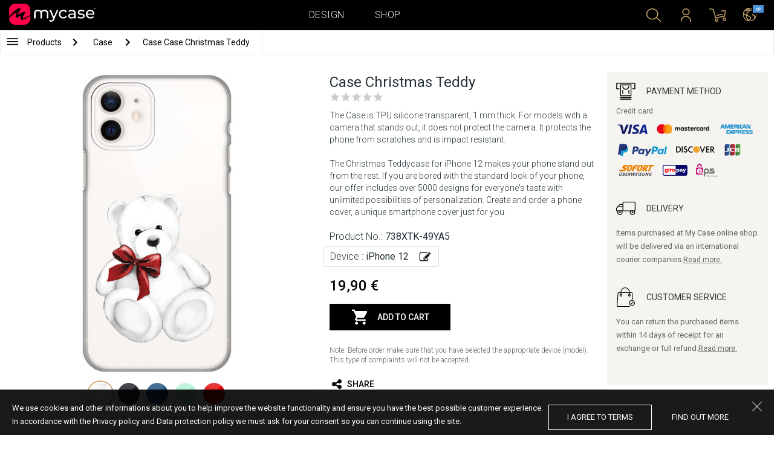

--- FILE ---
content_type: text/css; charset=utf-8
request_url: https://at.mycase-online.com/css/dist/responsive.f96f40db.css
body_size: 8446
content:
.clearfix {
  *zoom: 1;
}
.clearfix:before,
.clearfix:after {
  display: table;
  content: "";
}
.clearfix:after {
  clear: both;
}
.mobile-action-buttons {
  display: -webkit-box;
  display: -moz-box;
  display: -webkit-flex;
  display: -ms-flexbox;
  display: flex;
  -webkit-box-pack: justify;
  -moz-box-pack: justify;
  -ms-flex-pack: justify;
  -webkit-justify-content: space-between;
  justify-content: space-between;
  height: 70px;
  background: #fff;
}
.mobile-action-buttons a,
.mobile-action-buttons button {
  -webkit-flex-grow: 0;
  flex-grow: 0;
  -webkit-flex-shrink: 1;
  flex-shrink: 1;
  width: auto;
}
@media (max-width: 1366px) {
  .language-menu {
    -webkit-transform: translateX(-90%);
    -moz-transform: translateX(-90%);
    -ms-transform: translateX(-90%);
    -o-transform: translateX(-90%);
    transform: translateX(-90%);
  }
}
@media (max-width: 1279px) {
  .container {
    width: 100% !important;
  }
  header .container {
    width: 100% !important;
  }
}
@media (max-width: 1200px) {
  .container {
    width: 100% !important;
  }
  .quote-buttons span {
    margin: 0 2px;
  }
  .flickr-widget ul li {
    margin-left: 0px;
    margin-right: 7px;
  }
  .subscribe-widget form input[type="text"] {
    margin-bottom: 10px;
  }
  .history-content p {
    max-height: 36px;
    line-height: 20px;
    overflow: hidden;
  }
  .language-menu {
    -webkit-transform: translateX(-90%);
    -moz-transform: translateX(-90%);
    -ms-transform: translateX(-90%);
    -o-transform: translateX(-90%);
    transform: translateX(-90%);
  }
  .cart-menu .dropdown-menu {
    -webkit-transform: translateX(-90%);
    -moz-transform: translateX(-90%);
    -ms-transform: translateX(-90%);
    -o-transform: translateX(-90%);
    transform: translateX(-90%);
  }
}
@media (max-width: 860px) {
  .classic-testimonials {
    margin-bottom: 25px!important;
  }
  .tp-caption a.btn-system {
    font-size: 11px;
    padding: 4px 8px;
  }
  .contact-details {
    display: none!important;
  }
  .quote-buttons {
    text-align: center;
  }
  .page-banner {
    text-align: center;
  }
  ul.breadcrumbs {
    float: none;
  }
  ul.breadcrumbs li {
    float: none;
    display: inline-block;
    float: left;
  }
  .pricing-tables .pricing-table {
    margin-bottom: 15px;
  }
  .pricing-tables .highlight-plan {
    margin: 0;
  }
  .pricing-tables .pricing-table.highlight-plan .plan-name {
    padding: 15px 0;
  }
  .pricing-tables .pricing-table.highlight-plan .plan-signup {
    padding: 25px 0;
  }
  .pricing-tables .pricing-table:hover {
    top: 0;
  }
  .milestone-block {
    margin-bottom: 25px;
    margin-right: 40px;
  }
  .fittext {
    font-size: 30px;
    line-height: 38px;
  }
  .team-member {
    text-align: center;
    margin-bottom: 30px;
  }
  .member-photo {
    display: inline-block;
    margin: 0 auto;
  }
  .easyPieChart {
    margin: 0 40px 20px 0;
  }
  .right-sidebar {
    margin-top: 60px;
    padding-top: 60px;
    border-top: 1px solid #eee;
  }
  .sidebar .widget {
    margin-bottom: 35px;
  }
}
@media (max-width: 980px) {
  #container .home-page .promo-2 .block-content h3 {
    font-size: 18px;
    padding: 0 10px;
  }
  #container .home-page .block-device-select h3 {
    padding: 5px;
    font-size: 18px;
  }
  #container .home-page .design-your-case .block-content h3 {
    font-size: 32px;
    margin-bottom: 10px;
  }
  #container .home-page .design-your-case .block-content h6 {
    font-size: 20px;
  }
}
@media (max-width: 768px) {
  header .navbar .main-nav li {
    margin: 0px 15px !important;
  }
  header .navbar .main-nav .search-form form {
    padding: 20px 15px;
  }
  header .navbar .main-nav .search-form form input {
    height: 100%;
  }
  header .navigation .nav-main .nav-main__links li {
    margin: 0 10px;
  }
  #container .home-main-carousel {
    margin-bottom: 10px;
  }
  #container .home-main-carousel .carousel-cell {
    margin-bottom: 30px;
  }
  #container .home-main-carousel .carousel-cell .carousel-background.desktop {
    display: none;
  }
  #container .home-main-carousel .carousel-cell .carousel-background.mobile {
    display: block;
  }
  #container .home-main-carousel .carousel-cell .slider-buttons {
    bottom: -23px;
    top: auto;
    left: 0;
    right: 0;
    z-index: 100000000000;
  }
  #container .home-main-carousel .carousel-cell .slider-buttons .block-content {
    width: 100%;
  }
  #container .home-main-carousel .flickity-prev-next-button {
    display: none;
  }
  #container .home-page .shop-by-device .cols2 {
    display: block;
  }
  #container .home-page .shop-by-device .cols2 .home-block-wrapper.promo-1 {
    width: 100%;
  }
  #container .home-page .shop-by-device .cols2 .home-block-wrapper.promo-1 img {
    position: relative;
    height: auto;
  }
  #container .home-page .shop-by-device .cols2 .home-block-wrapper.promo-1 .home-block {
    padding: 0;
  }
  #container .home-page .shop-by-device .cols2 .home-block-wrapper.promo-1 .block-content {
    position: relative;
    top: 0;
    left: 0;
    bottom: 0;
    width: 100%;
    background: #F5F4F0;
    padding: 20px 0;
  }
  #container .home-page .shop-by-device .cols2 .home-cols-vertical {
    width: 100%;
  }
  #container .home-page .shop-by-device .cols2 .home-cols-vertical .promo-2,
  #container .home-page .shop-by-device .cols2 .home-cols-vertical .promo-3 {
    width: 100%;
    padding-bottom: 10px;
  }
  #container .home-page .shop-by-device .cols2 .home-cols-vertical .promo-2 .home-block,
  #container .home-page .shop-by-device .cols2 .home-cols-vertical .promo-3 .home-block {
    padding: 0;
    text-align: center;
  }
  #container .home-page .shop-by-device .cols2 .home-cols-vertical .promo-2 .home-block img,
  #container .home-page .shop-by-device .cols2 .home-cols-vertical .promo-3 .home-block img {
    position: relative;
    height: auto;
    display: inline-block;
    max-width: 70%;
    left: auto;
  }
  #container .home-page .shop-by-device .cols2 h3 {
    padding: 5px;
  }
  #container .home-page .block-device-select {
    padding: 30px 20px;
  }
  #container .home-page .design-your-case .block-content h3 {
    font-size: 24px;
    line-height: 24px;
  }
  #container .home-page .design-your-case .block-content h6 {
    font-size: 16px;
  }
  #container .text-page {
    padding: 15px;
  }
  #container .user-page {
    padding: 15px;
  }
  #container .user-page .user-page__holder {
    padding: 40px 0;
  }
  #container .user-page .user-page__holder .user-page__nav {
    width: 195px;
    padding-right: 20px;
  }
  #container .user-page .blog-content .blog__images .mc-product-list ul li {
    width: 33.33%;
    max-width: 33.33%;
  }
  #container .user-page .blog-content .blog__images .mc-product-list ul li .product {
    width: 100%;
  }
  #container .user-page .blog-content .blog__images .mc-product-list ul li .product .download {
    padding: 10px 15px;
  }
  #container .user-page .blog-content .blog__images .mc-product-list ul li .product .download a {
    padding: 0px 10px;
  }
  #container .product-page #carousel .item {
    height: 100px !important;
  }
  #container .mc-page-section .mc-product-list .carousel-product {
    width: 33.33%;
    max-width: 33.33%;
  }
  #container .create-page {
    display: none;
  }
  #container .create-page-mobile {
    display: inline-block;
    width: 100%;
    margin-top: 30px;
    padding: 20px;
    text-align: center;
  }
  #container .create-page-mobile p {
    font-size: 18px;
    line-height: 32px;
    font-weight: 300;
  }
  #container .create-page-mobile .service-icon {
    padding-top: 30px;
    margin: 0 auto;
    display: table;
  }
  #container .instashop-page .instashop__body {
    margin-top: 20px;
  }
  #container .instashop-page .instashop__body ul li {
    width: 50%;
  }
  #container .instashop-page .instashop__body ul li img {
    width: 100%;
    opacity: 1;
  }
  .instashop-modal {
    width: 65%;
    margin-top: 50px;
  }
  .instashop-modal .modal-body {
    padding: 10px;
    -webkit-flex-direction: column;
    flex-direction: column;
  }
  .instashop-modal .modal-body .modal-body-left {
    width: 100%;
  }
  .instashop-modal .modal-body .modal-body-right {
    width: 100%;
  }
  .instashop-modal .modal-body .modal-body-right ul li {
    border-top: 1px solid #ddd;
  }
  .mobile-banner {
    display: none;
    position: fixed;
    top: 0;
    left: 0;
    right: 0;
    height: 64px;
    z-index: 100;
    background: #fff;
  }
  .mobile-banner .logo {
    background-image: url("/css/img/mycase-brand-logo.png");
    background-size: contain;
    position: absolute;
    top: 5px;
    left: 35px;
    bottom: 5px;
    width: 54px;
    height: 54px;
    background-repeat: no-repeat;
    border-radius: 11px;
  }
  .mobile-banner .icon-holder {
    position: absolute;
    top: 22px;
    left: 5px;
    width: 16px;
    height: 16px;
    background-position: -7px -127px;
  }
  .mobile-banner .info {
    float: left;
    margin-left: 100px;
    margin-right: 10px;
    margin-top: 10px;
  }
  .mobile-banner .info span {
    display: block;
  }
  .mobile-banner .info .title {
    font-weight: bold;
  }
  .mobile-banner .download {
    margin-top: 16px;
    margin-right: 10px;
    float: right;
  }
  .mobile-banner .download .download-app {
    background: #fff;
    color: #666;
    text-transform: uppercase;
    border-radius: 3px;
    font-weight: 400;
    padding: 0px 8px;
    font-size: 12px;
    border: 1px solid #ddd;
    letter-spacing: .5px;
    vertical-align: middle;
  }
}
@media (max-width: 768px) {
  .tp-leftarrow,
  .tp-rightarrow {
    display: none!important;
  }
  .tp-caption a.btn-system {
    display: none;
  }
  .history-box img {
    float: none;
    width: 100%;
  }
  .history-content {
    float: none;
    width: 100% !important;
  }
  .history-box span.history-date {
    right: inherit;
    left: 15px;
  }
  .milestone-block {
    margin-bottom: 20px;
    margin-right: 45px;
  }
}
@media only screen and (max-width: 767px) {
  .localization-modal .localization-wrapper .localization-content {
    padding-left: 20px;
    padding-right: 20px;
  }
  .mobile-notifications-button {
    display: block !important;
    position: fixed;
    padding: 10px 10px 10px 10px;
    right: 0px;
    top: 70%;
    background-color: #000;
    z-index: 10;
    -webkit-border-radius: 4px 0 0 4px;
    -moz-border-radius: 4px 0 0 4px;
    -o-border-radius: 4px 0 0 4px;
    border-radius: 4px 0 0 4px;
  }
  .mobile-notifications-button .mcicon-notification {
    background-image: url("/css/img/new-icons-white.png?v=12");
  }
  .top-bar {
    text-align: center;
  }
  .show-search,
  .search-form {
    display: none;
  }
  ul.dropdown,
  ul.sup-dropdown {
    opacity: 1!important;
    position: relative !important;
    visibility: visible !important;
    width: 100% !important;
    top: inherit !important;
    left: 0 !important;
    margin-top: 0 !important;
    background: #fff !important;
    padding-left: 20px !important;
    box-shadow: none !important;
  }
  ul.dropdown li,
  ul.sup-dropdown li {
    border-top: none;
  }
  .milestone-block {
    display: block;
    clear: left;
    margin-right: 0;
  }
  .btn-system {
    margin-bottom: 10px;
  }
  textarea:focus,
  input:focus {
    outline: none;
  }
  body.mobile-action {
    margin-bottom: 70px;
  }
  body.slide {
    -webkit-transition: all ease-in-out 0.5s;
    -moz-transition: all ease-in-out 0.5s;
    -ms-transition: all ease-in-out 0.5s;
    -o-transition: all ease-in-out 0.5s;
    transition: all ease-in-out 0.5s;
    margin-top: 0px;
  }
  header {
    display: none;
  }
  #container {
    padding-top: 60px;
  }
  #container.slide {
    -webkit-transition: all ease-in-out 0.5s;
    -moz-transition: all ease-in-out 0.5s;
    -ms-transition: all ease-in-out 0.5s;
    -o-transition: all ease-in-out 0.5s;
    transition: all ease-in-out 0.5s;
  }
  #container .insta_feed .slide .item {
    height: 250px !important;
  }
  #container .insta_feed .slide .carousel-control i {
    top: 65%;
    width: 50px;
    height: 65px;
  }
  #container .insta_feed .control-box .previous {
    left: 0;
    top: 55%;
    background: #fff;
  }
  #container .insta_feed .control-box .upnext {
    right: 0;
    top: 55%;
    background: #fff;
  }
  #container .top-bar {
    display: none;
  }
  #container h1 {
    font-size: 16px;
    font-weight: 400;
    line-height: 30px;
    text-align: center;
  }
  #container .shop-menu-dropdown h1 {
    white-space: nowrap;
    overflow: hidden;
    text-overflow: ellipsis;
  }
  #container .hide-desktop {
    display: block;
  }
  #container .mobile-banner {
    display: none;
    position: fixed;
    top: 0;
    left: 0;
    right: 0;
    height: 64px;
    z-index: 100;
    background: #f0f0f0;
    padding-top: 15px;
  }
  #container .mobile-banner .icon-holder {
    position: absolute;
    top: 5px;
    right: 5px;
    width: 30px;
    height: 30px;
    padding: 5px;
  }
  #container .mobile-banner .info {
    text-align: center;
  }
  #container .mobile-banner .info p {
    margin-bottom: 10px;
  }
  #container .mobile-header {
    z-index: 99;
    position: fixed;
    top: 0;
    left: 0;
    right: 0;
    display: block !important;
    height: 60px;
    background: #000;
    box-shadow: 0 0 5px 0 rgba(0, 0, 0, 0.5);
  }
  #container .mobile-header.show {
    top: 64px;
  }
  #container .mobile-header.slide {
    -webkit-transition: all ease-in-out 0.5s;
    -moz-transition: all ease-in-out 0.5s;
    -ms-transition: all ease-in-out 0.5s;
    -o-transition: all ease-in-out 0.5s;
    transition: all ease-in-out 0.5s;
  }
  #container .mobile-header .logo-holder {
    margin: 0px 100px 0px 50px;
  }
  #container .mobile-header .logo-holder .logo img {
    width: 135px;
    height: auto;
    display: block;
    margin: 15px auto;
  }
  #container .mobile-header .mobile-icon {
    height: 100%;
    width: 50px;
    position: absolute;
    top: 0;
  }
  #container .mobile-header .mobile-icon.search {
    right: 50px;
  }
  #container .mobile-header .mobile-icon.nav-trigger {
    left: 0;
  }
  #container .mobile-header .mobile-icon.cart {
    right: 0;
  }
  #container .mobile-header .mobile-icon.cart span {
    position: absolute;
    top: 0;
    left: 10px;
    width: 15px;
    height: 15px;
    background-color: #cba96f;
    border-radius: 50%;
    -webkit-border-radius: 50%;
    -moz-border-radius: 50%;
    -o-border-radius: 50%;
    display: block;
    line-height: 16px;
    text-align: center;
    color: #fff;
    font-style: normal;
    font-size: 10px;
  }
  #container .mobile-header .mobile-icon a {
    position: absolute;
    top: 15px;
    left: 10px;
  }
  #container .mobile-header .mobile-icon .webapp-back .back-white-icon {
    background-image: url('/css/img/svg/back-white.svg');
    background-size: contain;
    background-repeat: no-repeat;
    width: 24px;
    height: 24px;
    display: inline-block;
    vertical-align: top;
    margin-right: 10px;
  }
  #container .mobile-search {
    position: fixed;
    -moz-box-sizing: border-box;
    -ms-box-sizing: border-box;
    -webkit-box-sizing: border-box;
    box-sizing: border-box;
    padding: 30px;
    top: 60px;
    bottom: 0;
    left: 0;
    right: 0;
    background: transparent;
    z-index: 100;
  }
  #container .mobile-search.show {
    display: block;
  }
  #container .mobile-search form {
    width: 100%;
    height: auto;
  }
  #container .mobile-search form textarea {
    height: 100%;
    width: 100%;
    background: rgba(0, 0, 0, 0);
    border: none;
    font-size: 28px;
    line-height: 38px;
    font-weight: bold;
    resize: none !important;
    color: #fff;
  }
  #container .mobile-search form textarea::-webkit-input-placeholder {
    color: #6d6d6d;
  }
  #container .mobile-search form textarea:-moz-placeholder {
    /* Firefox 18- */
    color: #6d6d6d;
  }
  #container .mobile-search form textarea::-moz-placeholder {
    /* Firefox 19+ */
    color: #6d6d6d;
  }
  #container .mobile-search form textarea:-ms-input-placeholder {
    color: #6d6d6d;
  }
  #container .mobile-search button {
    margin-top: 50px;
  }
  #container .body-overlay {
    display: none;
    position: fixed;
    top: 60px;
    bottom: 0;
    left: 0;
    right: 0;
    background: rgba(0, 0, 0, 0.9);
    z-index: 99;
  }
  #container .body-overlay.open {
    display: block;
  }
  #container .body-overlay.open-shop {
    display: block;
    top: auto !important;
    height: 48px;
    background: rgba(0, 0, 0, 0.2);
  }
  #container .mobile-nav {
    display: none;
    overflow: auto;
    position: fixed;
    z-index: 100;
    top: 60px;
    left: 0px;
    right: 0px;
    bottom: 0px;
    background: #253338;
  }
  #container .mobile-nav.open {
    display: block;
  }
  #container .mobile-nav .currency-language {
    display: none;
  }
  #container .mobile-nav ul li {
    text-align: center;
    border-bottom: 1px solid #394f57;
  }
  #container .mobile-nav ul li a {
    display: block;
    padding: 20px;
    font-size: 14px;
    text-transform: uppercase;
  }
  #container .mobile-nav ul li a:focus,
  #container .mobile-nav ul li a:active {
    color: #cba96f;
    background: #1b2529;
  }
  #container .mobile-nav .localization-menu {
    position: relative;
  }
  #container .mobile-nav .localization-menu .flag {
    width: 32px;
    display: block;
    position: absolute;
    top: 50%;
    right: 20px;
    margin-top: -13px;
  }
  #container .home-page #main-slide .item {
    background-image: none !important;
  }
  #container .home-page #main-slide .item:not(.video) {
    height: auto !important;
  }
  #container .home-page #main-slide .item.video iframe {
    width: 100%;
    height: 100%;
  }
  #container .home-page #main-slide .item .slider-buttons {
    display: none;
  }
  #container .home-page #main-slide .item.active .mobile-info-holder {
    display: block;
    text-align: center;
    padding-bottom: 20px;
  }
  #container .home-page #main-slide .item.active .mobile-info-holder .image-holder {
    height: 250px;
    background-size: cover;
    background-position: center;
  }
  #container .home-page #main-slide .item.active .mobile-info-holder .title {
    font-size: 28px;
    font-weight: bold;
    padding: 15px 10px;
  }
  #container .home-page #main-slide .item.active .mobile-info-holder .description {
    font-size: 14px;
    padding: 10px;
  }
  #container .home-page #main-slide .item.active .mobile-info-holder .action {
    margin-top: -120px;
    padding: 60px 20px 20px;
    background: #ffffff;
    background: -moz-linear-gradient(bottom, #ffffff 0%, rgba(255, 255, 255, 0) 100%);
    background: -webkit-gradient(bottom left, bottom right, color-stop(0%, #ffffff), color-stop(100%, rgba(255, 255, 255, 0)));
    background: -webkit-linear-gradient(bottom, #ffffff 0%, rgba(255, 255, 255, 0) 100%);
    background: -o-linear-gradient(bottom, #ffffff 0%, rgba(255, 255, 255, 0) 100%);
    background: -ms-linear-gradient(bottom, #ffffff 0%, rgba(255, 255, 255, 0) 100%);
    background: linear-gradient(to top, #ffffff 0%, rgba(255, 255, 255, 0) 100%);
    filter: progid:DXImageTransform.Microsoft.gradient(startColorstr='#ffffff', endColorstr='#ffffff', GradientType=0);
  }
  #container .home-page #main-slide .item.active .mobile-info-holder .action a {
    font-size: 14px;
    line-height: 30px;
    height: 40px;
    padding: 5px 15px;
  }
  #container .home-page #main-slide .carousel-control i {
    background-color: transparent;
    width: 35px;
    height: 50px;
  }
  #container .home-page .col-md-6 {
    width: 50%;
    float: left;
  }
  #container .home-page h2 {
    height: 50px;
    line-height: 50px;
  }
  #container .home-page .most-popular .home-cols {
    display: block;
  }
  #container .home-page .most-popular .home-cols .home-block-wrapper {
    padding: 5px;
  }
  #container .home-page .shop-by-device .home-cols {
    display: block;
  }
  #container .home-page .shop-by-device .home-cols .home-block-wrapper.promo-1 {
    width: 100%;
  }
  #container .home-page .shop-by-device .home-cols .home-block-wrapper.promo-1 .home-block {
    background-position: center;
  }
  #container .home-page .shop-by-device .home-cols .home-block-wrapper.promo-1 .block-content {
    position: relative;
    top: 0;
    left: 0;
    bottom: 0;
    width: 100%;
    padding: 20px 0;
  }
  #container .home-page .shop-by-device .home-cols .home-block-wrapper.home-cols .device-selection-wrapper .device-search {
    display: none;
  }
  #container .home-page .shop-by-device .home-cols .home-block-wrapper.home-cols .device-selection-wrapper .devices-menu {
    top: 46px;
  }
  #container .home-page .shop-by-device .home-cols .home-cols-vertical {
    width: 100%;
  }
  #container .home-page .shop-by-device .home-cols .home-cols-vertical .promo-2,
  #container .home-page .shop-by-device .home-cols .home-cols-vertical .promo-3 {
    width: 100%;
    padding-bottom: 10px;
  }
  #container .home-page .shop-by-device .home-cols h3 {
    padding: 5px;
  }
  #container .home-page .home-collections-gallery {
    padding: 0px 20px;
  }
  #container .home-page .home-collections-gallery .home-cols {
    -webkit-flex-direction: column;
    flex-direction: column;
  }
  #container .home-page .home-collections-gallery .box.col-small {
    width: 100%;
  }
  #container .home-page .home-collections-gallery .box.col-medium {
    width: 100%;
  }
  #container .home-page .home-collections-gallery .box.col-big {
    width: 100%;
  }
  #container .home-page .home-collections-gallery .box .gallery .gallery-data.data-collection {
    bottom: 5px;
  }
  #container .home-page .home-collections-gallery .box .gallery .gallery-data.data-collection .action .arrow {
    width: 30px;
    height: 30px;
  }
  #container .home-page .home-collections-gallery .box .title {
    font-size: 18px !important;
    line-height: 30px !important;
  }
  #container .home-page .home-collections-gallery .box .description {
    font-size: 12px !important;
    line-height: 26px !important;
  }
  #container .home-page .home-collections-gallery .box .button {
    font-size: 14px;
    padding: 0px 10px;
    line-height: 26px !important;
    height: 30px !important;
  }
  #container .home-page .design-your-case {
    display: block;
  }
  #container .home-page .design-your-case .design-your-case__img {
    background-position-y: 150px;
  }
  #container .home-page .design-your-case .block-content {
    left: 20px;
    top: 10px;
    width: auto;
    display: block;
  }
  #container .home-page .design-your-case .block-content h3 {
    font-size: 18px;
    line-height: 18px;
    margin-bottom: 5px;
  }
  #container .home-page .design-your-case .block-content h6 {
    text-align: center;
    font-size: 14px;
  }
  #container .home-page .design-your-case .block-content .action {
    padding: 5px;
  }
  #container .home-page .design-your-case .block-content .action a {
    display: table;
    margin: 0 auto;
  }
  #container .user-page .user-page__holder {
    padding: 10px 0;
  }
  #container .user-page .user-page__nav {
    display: none;
  }
  #container .user-page .user-page__content {
    width: 100%;
    padding: 0px;
    display: block;
  }
  #container .user-page .user-page__content .mobile-title {
    text-align: center;
  }
  #container .user-page .user-page__content .field {
    padding-left: 100px;
  }
  #container .user-page .user-page__content .field label {
    width: 100px;
    padding-right: 5px;
  }
  #container .user-page .user-page__content button {
    max-width: 100%;
  }
  #container .user-page .user-page__content .order-table {
    margin-top: 15px;
  }
  #container .user-page .user-page__content .order-table tr {
    display: block;
  }
  #container .user-page .user-page__content .order-table thead th {
    display: none;
    text-align: center;
    padding: 10px 20px;
  }
  #container .user-page .user-page__content .order-table thead th.order-action {
    max-width: 100%;
  }
  #container .user-page .user-page__content .order-table tbody tr {
    border-bottom: 1px solid #dedede;
  }
  #container .user-page .user-page__content .order-table tbody tr td {
    padding: 10px 5px;
    border: none;
  }
  #container .user-page .user-page__content .order-table tbody tr td.col-status {
    width: 90px;
  }
  #container .user-page .user-page__content .order-table tbody tr td.col-date {
    width: 100px;
  }
  #container .user-page .user-page__content .order-table tbody tr td.col-price {
    width: 50px;
  }
  #container .user-page .user-page__content .order-table tbody tr td.col-delete {
    width: 30px;
  }
  #container .user-page .blog-content .blog__header {
    margin-top: 25px;
  }
  #container .user-page .blog-content .blog__images .mc-product-list ul li {
    width: 50%;
    max-width: 50%;
  }
  #container .user-page .blog-content .blog__images .mc-product-list ul li .product {
    width: 100%;
  }
  #container .user-page .blog-content .blog__images .mc-product-list ul li .product .download {
    padding: 10px 15px;
  }
  #container .user-page .blog-content .blog__images .mc-product-list ul li .product .download a {
    padding: 0px 10px;
  }
  #container .create-page {
    display: none;
  }
  #container .create-page-mobile {
    padding: 10px 20px;
  }
  #container .create-page-mobile .service-icon {
    padding: 20px 10px;
  }
  #container .auth-page .auth-page__holder {
    padding: 20px 20px;
  }
  #container .auth-page .auth-page__holder .auth-page__actions {
    -webkit-flex-wrap: wrap;
    -ms-flex-wrap: wrap;
    flex-wrap: wrap;
  }
  #container .auth-page .auth-page__holder .auth-page__actions .auth-page__action-button {
    width: 100%;
    -webkit-flex-grow: 1;
    flex-grow: 1;
    padding: 4px 0px;
  }
  #container .auth-page .auth-page__holder .auth-page__actions .auth-page__action-button button {
    width: 100%;
  }
  #container .auth-page .auth-page__holder .auth-page__actions .auth-page__options {
    width: 100%;
    -webkit-flex-grow: 1;
    flex-grow: 1;
    border-left: none;
    padding-left: 0px;
  }
  #container .text-page {
    padding-top: 10px;
  }
  #container .text-page h1 {
    text-align: center;
    line-height: 30px;
  }
  #container .text-page .main-content {
    padding: 10px 15px;
  }
  #container .mc-page-section .mc-product-list ul li {
    width: 50%;
    max-width: 50%;
  }
  #container .mc-page-section .mc-product-list .carousel-product {
    width: 50%;
    max-width: 50%;
  }
  #container .instashop-page .instashop__header {
    padding: 10px 5px;
  }
  #container .instashop-page .instashop__content {
    padding-top: 40px;
  }
  #container .instashop-page .instashop__body ul li {
    width: 50%;
  }
  #container .instashop-page .instashop__body ul li img {
    opacity: 1;
  }
  #container .instashop-page .instashop__body ul li .tags-holder .tags .tag-point-holder {
    width: 8px;
    height: 8px;
    margin-left: -4px;
    margin-top: -4px;
  }
  #container .instashop-page .instashop__body ul li .tags-holder .tags .tag-point-holder:before,
  #container .instashop-page .instashop__body ul li .tags-holder .tags .tag-point-holder:after {
    width: 8px;
    height: 8px;
  }
  #container .instashop-page .instashop__body ul li .tags-holder .tags .tag-point-holder:after {
    width: 18px;
    height: 18px;
  }
  #container .instashop-page .instashop__body ul li .tags-holder .tags .tag-point-holder .point {
    width: 8px;
    height: 8px;
  }
  #container .instashop-page .instashop__body .instashop-load-more {
    width: 90px;
    height: 90px;
    line-height: 88px;
    margin: 20px auto;
  }
  #container .content .main-content .form-holder {
    margin: 20px auto;
  }
  #container .content .main-content .form-holder form .fieldset {
    margin: 10px 0px;
  }
  #container .content .main-content .form-holder form .fieldset .field.split {
    -webkit-flex-direction: column;
    flex-direction: column;
  }
  #container .content .main-content .form-holder form .fieldset .field.split input {
    width: 100%;
    max-width: 100%;
  }
  #container footer {
    padding-top: 20px;
    text-align: center;
  }
  #container footer h4 {
    text-align: center;
  }
  #container footer form {
    padding: 0px 25px;
  }
  #container .cookies-notification {
    height: auto;
  }
  #container .cookies-notification .cookie-holder .info {
    -webkit-flex-direction: column;
    flex-direction: column;
  }
  .mobile-notifications {
    position: fixed;
    top: 60px;
    bottom: 0;
    right: 0;
    left: 100%;
    width: 80%;
    background-color: #fff;
    z-index: 100;
    border: 1px solid #ddd;
    -webkit-transition: all 0.5s ease;
    -moz-transition: all 0.5s ease;
    -o-transition: all 0.5s ease;
    transition: all 0.5s ease;
  }
  .mobile-notifications.show {
    left: 20%;
    display: block;
  }
  .mobile-notifications .mobile-notifications-holder {
    width: 100%;
    height: 100%;
  }
  .mobile-notifications .mobile-notifications-holder .mobile-notifications-header {
    height: 50px;
    border-bottom: 1px solid #ddd;
  }
  .mobile-notifications .mobile-notifications-holder .mobile-notifications-header .close-mobile-notifications {
    height: 50px;
    width: 50px;
    -moz-box-sizing: border-box;
    -ms-box-sizing: border-box;
    -webkit-box-sizing: border-box;
    box-sizing: border-box;
    padding: 10px;
    float: left;
  }
  .mobile-notifications .mobile-notifications-holder .mobile-notifications-header .close-mobile-notifications div {
    width: 30px;
    height: 30px;
    background-image: url("/css/img/close.png");
    background-size: contain;
    background-repeat: no-repeat;
  }
  .mobile-notifications .mobile-notifications-holder .mobile-notifications-header .title {
    font-size: 16px;
    padding-top: 15px;
    text-transform: uppercase;
  }
  .mobile-notifications .mobile-notifications-holder .mobile-notifications-content ul li {
    position: relative;
    padding: 20px 35px 20px 10px;
    border-bottom: 1px solid #ddd;
    font-size: 12px;
    line-height: 16px;
    background-color: #fff;
  }
  .mobile-notifications .mobile-notifications-holder .mobile-notifications-content ul li.unread {
    background: #ECF0F1;
  }
  .mobile-notifications .mobile-notifications-holder .mobile-notifications-content ul li.unread a {
    display: block;
    width: 30px;
    height: 30px;
  }
  .mobile-notifications .mobile-notifications-holder .mobile-notifications-content ul li.unread a i {
    font-size: 24px;
  }
  .mobile-notifications .mobile-notifications-holder .mobile-notifications-content ul li .mark-as-read {
    position: absolute;
    top: 5px;
    right: 5px;
    height: 20px;
    width: 20px;
    box-sizing: border-box;
    padding: 3px;
    cursor: pointer;
  }
  .mobile-notifications .mobile-notifications-holder .mobile-notifications-content ul li a {
    display: none;
  }
  .mobile-notifications .mobile-notifications-holder .mobile-notifications-content ul li:first-child {
    border-top: 1px solid #ddd;
  }
  .profile-order-modal {
    margin-top: 10px;
  }
  .profile-order-modal .modal-title {
    background: #f0f0f0;
    margin: 0 -15px;
    padding: 10px 15px;
    border-top: 1px solid #ddd;
    font-size: 14px;
  }
  .profile-order-modal .details td {
    padding: 5px;
    border-bottom: 1px solid #eee;
    font-size: 13px;
  }
  .profile-order-modal .table tr {
    display: block;
  }
  .profile-order-modal .table thead {
    width: 100%;
  }
  .profile-order-modal .table thead th {
    width: 25%;
    text-align: right;
    border-bottom: none;
  }
  .profile-order-modal .table tbody img {
    width: 100%;
    height: auto;
  }
  .profile-order-modal .table tbody span {
    font-size: 12px;
  }
  .profile-order-modal .table tfoot tr td {
    display: block;
  }
  .instashop-modal {
    width: 90%;
    margin: 20px auto;
  }
  .instashop-modal .modal-body {
    padding: 10px;
    -webkit-flex-direction: column;
    flex-direction: column;
  }
  .instashop-modal .modal-body .modal-body-left {
    width: 100%;
  }
  .instashop-modal .modal-body .modal-body-right {
    width: 100%;
  }
  .instashop-modal .modal-body .modal-body-right .instashop-actions {
    height: 50px;
    padding-left: 0px;
  }
  .instashop-modal .modal-body .modal-body-right h4 {
    padding: 5px 0px 10px 0px;
  }
  .instashop-modal .modal-body .modal-body-right .instashop-tags-list {
    padding: 0px;
  }
  .instashop-modal .modal-body .modal-body-right .instashop-tags-list ul li {
    position: relative;
    margin-bottom: 0px;
    padding: 10px 0px 5px 10px;
    border-top: 1px solid #ddd;
  }
  .instashop-modal .modal-body .modal-body-right .instashop-tags-list ul li .tag-number {
    position: relative;
    width: auto;
  }
  .instashop-modal .modal-body .modal-body-right .instashop-tags-list ul li .tag-number span {
    left: -10px;
  }
  .instashop-modal .modal-body .modal-body-right .instashop-tags-list ul li .tag-img {
    width: 33.33%;
    height: auto;
  }
  .instashop-modal .modal-body .modal-body-right .instashop-tags-list ul li .tag-img img {
    width: 100%;
  }
  .instashop-modal .modal-body .modal-body-right .instashop-tags-list ul li .tag-info {
    width: 66.66%;
  }
  .instashop-modal .modal-body .modal-body-right .instashop-tags-list ul li .tag-info span {
    padding: 0px;
  }
  .instashop-modal .modal-body .modal-body-right .instashop-tags-list ul li .tag-info .cart {
    margin-top: 0px;
  }
  .instashop-modal .modal-body .modal-body-right .instashop-tags-list ul li .tag-info .cart .mc-add-to-cart {
    min-height: 45px;
  }
}
@media (min-width: 992px) {
  #main-slide .slider-content h2 {
    font-size: 68px;
  }
}
@media (min-width: 768px) and (max-width: 991px) {
  #main-slide .slider-content h2 {
    font-size: 52px;
  }
  #main-slide .slider-content h3 {
    font-size: 24px;
    margin-top: 12px;
  }
  .slider.btn {
    padding: 5px 25px;
    margin-top: 5px;
    font-size: 16px;
  }
}
@media (max-width: 767px) {
  #main-slide .slider-content h2 {
    font-size: 28px;
    line-height: normal;
    margin-bottom: 0;
  }
  #main-slide .slider-content h3 {
    font-size: 14px;
    margin-top: 5px;
  }
  .slider.btn {
    padding: 0 15px;
    margin-top: 0;
    font-size: 12px;
  }
  #main-slide .carousel-indicators {
    display: none;
  }
}
@media (max-width: 479px) {
  #main-slide .item .slider-content {
    display: none;
  }
  .mc-modal.mc-modal-mini .modal-dialog {
    max-width: 80%;
    margin: 10px auto;
  }
  .mc-modal.mc-modal-big .modal-dialog {
    max-width: 90%;
    margin: 10px auto;
  }
  .mc-temperred__modal ul.products {
    width: 100%;
  }
  .mc-temperred__modal ul.products li {
    width: 100%;
    min-width: auto !important;
  }
  .mc-temperred__modal ul.products li .image-holder {
    width: 100px !important;
  }
  .mc-temperred__modal ul.products li .info {
    padding-right: 10px !important;
  }
  .mc-temperred__modal ul.products li .info span {
    padding: 5px 0px !important;
  }
  .blockUI.blockMsg {
    left: 20px !important;
    right: 20px !important;
    width: auto !important;
    top: 20% !important;
    -webkit-border-radius: 5px;
    -moz-border-radius: 5px;
    -o-border-radius: 5px;
    border-radius: 5px;
    -moz-box-shadow: 0 3px 30px rgba(0, 0, 0, 0.3);
    -webkit-box-shadow: 0 3px 30px rgba(0, 0, 0, 0.3);
    box-shadow: 0 3px 30px rgba(0, 0, 0, 0.3);
  }
  .home-page .design-your-case img {
    height: 500px;
  }
  .home-page .design-your-case .block-content h3 {
    font-size: 24px;
    line-height: 24px;
  }
  .home-page .design-your-case .block-content h6 {
    font-size: 16px;
  }
}
@media screen and (max-width: 767px) {
  .navbar-toggle {
    display: none;
  }
  .margo-logo-wrapper {
    position: absolute;
    top: 0;
  }
  /* #menu is the original menu */
  .js #wpb-mobile-menu {
    display: none;
  }
  .js .slicknav_menu {
    display: block;
  }
}
/* SlickMenu responsive */
@media screen and (min-width: 768px) {
  .slicknav_menu {
    display: none;
  }
}
@media (min-height: 1101px) {
  .content-min-height {
    min-height: 1300px;
  }
}
@media (max-height: 1080px) {
  .content-min-height {
    min-height: 950px;
  }
}
@media (max-height: 800px) {
  .content-min-height {
    min-height: 750px;
  }
}
@media (max-height: 600px) {
  .content-min-height {
    min-height: 550px;
  }
}
@media (max-height: 400px) {
  .content-min-height {
    min-height: 300px;
  }
}
.mobile-banner-active {
  margin-top: 64px;
}
.mobile-banner-active #container header,
.mobile-banner-active #container .mobile-notifications {
  top: 64px;
}
.mobile-banner-active #container .mobile-nav,
.mobile-banner-active #container .body-overlay,
.mobile-banner-active #container .mobile-search {
  top: 124px;
}
@media (max-width: 1280px) {
  .insta_feed .insta_feed__content ul li.item-6 {
    display: none;
  }
  .shop-page .shop__content {
    padding: 0px 15px;
  }
  .shop-page .shop__content .shop__main .shop__list-products .product-box,
  .shop-page .shop__content .shop__main .shop__list-categories .product-box {
    width: 33.33%;
  }
  .shop-page .shop__content .shop__main .shop__list-products .category-box,
  .shop-page .shop__content .shop__main .shop__list-categories .category-box {
    width: 33.33%;
  }
  .shop-page .shop__content .shop__main .mc-product-list .carousel-product {
    width: 33.33%;
    max-width: 33.33%;
  }
}
@media (max-width: 1090px) {
  .product-page .col-main-content {
    width: 100%;
    -webkit-flex-direction: column;
    flex-direction: column;
  }
  .product-page .col-main-content .col-main .col-left,
  .product-page .col-main-content .col-main .col-right {
    width: 50%;
  }
  .product-page .col-main-content .col-main .product-other-images {
    -moz-box-sizing: border-box;
    -ms-box-sizing: border-box;
    -webkit-box-sizing: border-box;
    box-sizing: border-box;
    padding: 0px 15px;
  }
  .product-page .col-main-content .col-main .product-other-images .mc-product-list .carousel-product {
    width: 33.33%;
    max-width: 33.33%;
  }
  .product-page .col-main-content .col-aside {
    width: 100%;
    padding: 0px 30px;
  }
  .product-page .col-main-content .col-aside .aside-box {
    -webkit-flex-direction: row;
    flex-direction: row;
    padding: 0px;
  }
  .product-page .col-main-content .col-aside .aside-box .field {
    width: 33.33%;
    padding: 15px 5px;
  }
  .product-page .col-main-content .col-aside .aside-box .field .title {
    margin-bottom: 10px;
  }
  .product-page .product__other-products {
    margin: 20px 0px 30px;
  }
  .product-page .product__other-products .group-title .title {
    font-size: 20px;
  }
  .product-page .product__other-products .mc-product-list .carousel-product {
    width: 25%;
    max-width: 25%;
  }
  .product-page .product__other-products .mc-product-list.main-list {
    -webkit-flex-wrap: wrap;
    -ms-flex-wrap: wrap;
    flex-wrap: wrap;
  }
}
@media (max-width: 960px) {
  .checkout-page .checkout__layout .checkout__main {
    padding-left: 10px;
  }
  .checkout-page .checkout__layout .checkout__side {
    width: 300px;
  }
  .checkout-page .checkout-title div {
    font-size: 16px;
  }
  .checkout-page .checkout-title div span {
    display: block;
    padding-left: 35px;
    line-height: 20px;
    padding-top: 4px;
  }
  .checkout-page .checkout-title div .n {
    margin-right: 0px;
    width: 28px;
    height: 28px;
    line-height: 30px;
    float: left;
    padding-left: 0;
    padding-top: 0;
  }
  .checkout-page .checkout__finalize {
    text-align: center;
  }
  .checkout-page .checkout__finalize .checkout__recaptcha {
    float: none;
    padding-bottom: 20px;
  }
  .checkout-page .checkout__finalize .checkout__submit {
    float: none;
  }
  .insta_feed .insta_feed__content ul li.item-5 {
    display: none;
  }
  .product-page .product-image figure {
    max-width: 100%;
  }
  .shop-page .shop__content {
    padding: 10px 20px;
  }
  .shop-page .shop__content .shop__main .shop__list-products .product-box,
  .shop-page .shop__content .shop__main .shop__list-categories .product-box {
    width: 50%;
  }
  .shop-page .shop__content .shop__main .shop__list-products .category-box,
  .shop-page .shop__content .shop__main .shop__list-categories .category-box {
    width: 50%;
  }
  .shop-page .shop__content .shop__main .mc-product-list .carousel-product {
    width: 50%;
    max-width: 50%;
  }
  .cart-product {
    padding: 5px;
  }
  footer {
    text-align: center;
  }
  footer .footer__widget-container {
    -webkit-flex-wrap: wrap;
    -ms-flex-wrap: wrap;
    flex-wrap: wrap;
    margin: 0;
  }
  footer .footer__widget {
    width: 50%;
  }
  footer h4 {
    text-align: center !important;
  }
  footer form input {
    max-width: 300px;
  }
}
@media (max-width: 920px) {
  .product-page .product__other-products .mc-product-list .carousel-product {
    width: 33.33%;
    max-width: 33.33%;
  }
}
@media (max-width: 767px) {
  .checkout-page .checkout__cart-trigger {
    display: block;
  }
  .checkout-page .checkout__layout .checkout__main {
    padding-left: 0;
  }
  .checkout-page .checkout__layout .checkout__side {
    position: fixed;
    left: 0;
    top: -300px;
    height: 300px;
    opacity: 0;
    filter: alpha(opacity=0);
    width: 100%;
    z-index: 1;
    -webkit-transition: all ease-in-out 0.5s;
    -moz-transition: all ease-in-out 0.5s;
    -ms-transition: all ease-in-out 0.5s;
    -o-transition: all ease-in-out 0.5s;
    transition: all ease-in-out 0.5s;
  }
  .checkout-page .checkout__layout .checkout__side .checkout__side-holder {
    padding-left: 0;
    padding-right: 0;
    background: #f0f0f0;
    -moz-box-shadow: 1px 0 3px 0 rgba(0, 0, 0, 0.1);
    -webkit-box-shadow: 1px 0 3px 0 rgba(0, 0, 0, 0.1);
    box-shadow: 1px 0 3px 0 rgba(0, 0, 0, 0.1);
    top: 0 !important;
    left: 0 !important;
    bottom: 0 !important;
  }
  .checkout-page .checkout__layout .checkout__side.open {
    top: 60px;
    bottom: 0;
    height: auto;
    opacity: 1;
    filter: alpha(opacity=100);
  }
  .checkout-page .checkout__layout .checkout__side.open.down {
    top: 124px;
  }
  .checkout-page .checkout__layout .checkout__total {
    font-size: 16px;
    padding: 5px;
    text-align: center;
  }
  .checkout-page .checkout__layout .checkout__buttons {
    text-align: center;
  }
  .checkout-page .checkout__layout .checkout__buttons button {
    float: none;
    width: 80%;
  }
  .checkout-page .radio-payment label > span .pmi-holder {
    -ms-flex: 1 1 auto;
    -webkit-flex-grow: 1;
    flex-grow: 1;
    -webkit-flex-shrink: 1;
    flex-shrink: 1;
    width: 100%;
  }
  .checkout-page .radio-payment label > span .pmi-holder .payment-model-icon {
    width: 100%;
  }
  #container.webapp-navigation-visible .checkout-page .checkout__layout .checkout__side.open {
    bottom: 54px;
  }
  .insta_feed .insta_feed__content ul li.item-4 {
    display: none;
  }
  footer .footer__copyright > .credits,
  footer .footer__copyright > .rights-reserved {
    display: none;
  }
  footer .footer__social {
    padding: 0 20px;
  }
  footer .credits-mobile {
    display: block;
  }
  .shop__nav {
    top: 60px;
    height: 50px;
    border: 0px;
  }
  .shop__nav .shop__navigation {
    border: 0px;
  }
  .shop__nav .shop__filter-sort,
  .shop__nav .shop__filter-number,
  .shop__nav .shop__filter-model,
  .shop__nav .shop__breadcrumbs {
    display: none;
  }
  .shop__nav .shop__categories-menu {
    width: 100%;
    border: 0px;
    background: #fff !important;
    box-shadow: 0px 1px 1px rgba(0, 0, 0, 0.1);
  }
  .shop__nav .shop__categories-menu .control {
    height: 100%;
  }
  .shop__nav .shop__categories-menu .control .shop-menu {
    top: 50px;
  }
  .shop__nav .shop__categories-menu .toggle {
    padding: 10px !important;
  }
  .shop__nav .shop__categories-menu .toggle.mobile {
    display: flex !important;
    height: 100%;
  }
  .shop__nav .shop__categories-menu .toggle.desktop {
    display: none;
  }
  .shop__nav .shop__categories-menu h1 {
    -ms-flex: 1 1 auto;
    -webkit-flex-grow: 1;
    flex-grow: 1;
    -webkit-flex-shrink: 1;
    flex-shrink: 1;
  }
  .shop__nav .shop__categories-menu .menu-icon {
    display: none;
  }
  .shop__nav .shop__categories-menu .shop-menu {
    width: 100% !important;
  }
  .shop-page .shop__filters-mobile-holder {
    display: block !important;
  }
  .shop-page .shop__content {
    margin-top: 0px;
    padding: 0px 15px;
  }
  .shop-page .shop__content.shop__categories {
    margin-top: 60px;
  }
  .shop-page .shop__content .shop__header {
    padding: 0;
    margin-bottom: 15px;
  }
  .shop-page .shop__content .shop__header .shop__pagination {
    margin: 0 auto;
  }
  .shop-page .shop__content .shop__header .shop__header-secondary .resize {
    display: none;
  }
  .shop-page .shop__content .shop__header h1 {
    max-width: 100%;
  }
  .shop-page .shop__content .shop__filters {
    display: none;
  }
  .shop-page .shop__content .shop__pagination .info {
    display: none;
  }
  .shop-page .shop__content .shop__main {
    -webkit-flex-direction: column;
    flex-direction: column;
  }
  .shop-page .shop__content .shop__main .mobile-pagination-holder {
    display: flex !important;
    -webkit-flex-direction: row-reverse;
    flex-direction: row-reverse;
    -moz-box-sizing: border-box;
    -ms-box-sizing: border-box;
    -webkit-box-sizing: border-box;
    box-sizing: border-box;
    margin-top: 15px;
  }
  .shop-page .shop__content .shop__main .mobile-pagination-holder .mobile .info {
    display: none;
  }
  .shop-page .shop__content .shop__main .shop__side {
    width: 100%;
    margin-top: 10px;
    display: none;
  }
  .shop-page .shop__content .shop__main .shop__side.open {
    display: block;
  }
  .shop-page .shop__content .shop__main .shop__side .filter-box .list {
    display: none;
  }
  .shop-page .shop__content .shop__main .shop__side .filter-box i {
    -webkit-transform: rotate(-90deg);
    -moz-transform: rotate(-90deg);
    -ms-transform: rotate(-90deg);
    -o-transform: rotate(-90deg);
    transform: rotate(-90deg);
  }
  .shop-page .shop__content .shop__main .shop__side .filter-box.no-expand i {
    -webkit-transform: rotate(0deg);
    -moz-transform: rotate(0deg);
    -ms-transform: rotate(0deg);
    -o-transform: rotate(0deg);
    transform: rotate(0deg);
  }
  .shop-page .shop__content .shop__main .shop__side .filter-box.expanded .list {
    display: block;
  }
  .shop-page .shop__content .shop__main .shop__side .filter-box.expanded i {
    -webkit-transform: rotate(0deg);
    -moz-transform: rotate(0deg);
    -ms-transform: rotate(0deg);
    -o-transform: rotate(0deg);
    transform: rotate(0deg);
  }
  .shop-page .shop__content .shop__main .shop__center {
    width: 100%;
    padding-left: 0px;
  }
  .shop-page .shop__content .shop__main .shop__center .shop__list-products,
  .shop-page .shop__content .shop__main .shop__center .shop__list-categories {
    margin-left: -15px;
    margin-right: -15px;
    margin-bottom: 0;
  }
  .shop-page .shop__content .shop__main .shop__list-products .product-box,
  .shop-page .shop__content .shop__main .shop__list-categories .product-box {
    width: 33.33%;
  }
  .shop-page .shop__content .shop__main .shop__list-products .category-box,
  .shop-page .shop__content .shop__main .shop__list-categories .category-box {
    width: 33.33%;
  }
  .shop-page .shop__content .shop__main .mc-product-list .carousel-product {
    width: 33.33%;
    max-width: 33.33%;
  }
  .shop-page .shop__content .shop__main .shop__active-filters {
    padding: 15px 0px;
    display: none;
  }
  .shop-page .shop__content .shop__main .shop__active-filters.mobile {
    display: block!important;
  }
  .shop-page .shop__content .shop__main .shop__active-filters .filter-group {
    margin-right: 10px;
  }
  .shop-page .shop__content .shop__footer {
    padding: 10px 0px;
  }
  .cart-product {
    padding: 5px;
  }
  .cart-product .add-to-cart {
    display: block;
    padding: 6px 20px;
    text-align: center;
    border: 1px solid #000;
    background: #000;
  }
  .cart-product .add-to-cart .cart-icon {
    display: none;
  }
  .cart-product .add-to-cart span {
    color: #fff;
  }
  .cart-product.no-responsive .cart-icon {
    display: inline-block;
  }
}
@media (max-width: 680px) {
  .product-page {
    width: 100%;
  }
  .product-page .col-main {
    width: 100%;
    -webkit-flex-direction: column;
    flex-direction: column;
  }
  .product-page .col-main .product-other-images {
    display: none;
    -moz-box-sizing: border-box;
    -ms-box-sizing: border-box;
    -webkit-box-sizing: border-box;
    box-sizing: border-box;
    padding: 0px 15px;
  }
  .product-page .col-main .product-other-images .mc-product-list .carousel-product {
    width: 100% !important;
    max-width: 100% !important;
  }
  .product-page .col-aside {
    width: 100% !important;
    margin: 0 auto;
  }
  .product-page .col-aside .aside-box {
    -webkit-flex-direction: column !important;
    flex-direction: column !important;
  }
  .product-page .col-aside .aside-box .field {
    width: 100% !important;
    padding: 10px !important;
    margin-bottom: 0px !important;
  }
  .product-page .col-aside .aside-box .field .title {
    margin-bottom: 0px;
  }
  .product-page .product-details {
    display: block;
  }
  .product-page .product-details .col-left,
  .product-page .product-details .col-right {
    width: 100% !important;
  }
  .product-page .product-details .col-right {
    margin-left: 0px!important;
  }
  .product-page .product-details .product-image.product-main {
    width: 100% !important;
    max-width: 100% !important;
  }
  .product-page .product-details .product-other-images .mc-product-list .carousel-product {
    width: 100% !important;
    max-width: 100% !important;
  }
  .product-page .product-details .col-content {
    text-align: center;
  }
  .product-page .product-details .col-content .device-selection,
  .product-page .product-details .col-content .case-selection,
  .product-page .product-details .col-content .cart {
    box-sizing: border-box;
    padding: 0 20px;
    width: 100%;
    max-width: 100%;
  }
  .product-page .product-details .col-content .case-material {
    display: block;
  }
  .product-page .product-details .col-content .device-search {
    display: none;
  }
  .product-page .product-details .col-content .mc-dropdown {
    padding: 0;
  }
  .product-page .product-details .col-content .mc-dropdown .devices-menu {
    top: 40px;
  }
  .product-page .product-details .col-content .quantity-discount .line {
    margin: 0 auto;
  }
  .product-page .product-details .col-content .quantity-discount .text {
    text-align: center;
  }
  .product-page .product-details .col-content .product-rating {
    margin: 0 auto;
    margin-bottom: 10px;
  }
  .product-page .product-details .col-content .mc-price {
    margin-top: 20px;
  }
  .product-page .product-details .col-content .cart-product {
    max-width: 250px;
    margin: 0 auto;
  }
  .product-page .product__other-products {
    margin: 20px 0px 30px;
  }
  .product-page .product__other-products .group-title .title {
    font-size: 20px;
  }
  .product-page .product__other-products .mc-product-list .carousel-product {
    width: 50%;
    max-width: 50%;
  }
  .product-page .product__other-products .product-box {
    padding: 5px !important;
  }
  .product-page .product__other-products .flickity-prev-next-button {
    top: 35% !important;
  }
  .product-page .product__other-products .flickity-prev-next-button.previous {
    left: -5px !important;
    border-radius: 50% !important;
  }
  .product-page .product__other-products .flickity-prev-next-button.next {
    right: -5px !important;
  }
  .product-page .product-other-images .flickity-prev-next-button.previous,
  .product-page .product-big-images .flickity-prev-next-button.previous {
    left: -5px !important;
  }
  .product-page .product-other-images .flickity-prev-next-button.next,
  .product-page .product-big-images .flickity-prev-next-button.next {
    right: -5px !important;
  }
}
@media (max-width: 580px) {
  .hide-mobile {
    display: none;
  }
  .mobile-action-buttons {
    position: fixed;
    bottom: 0;
    left: 0;
    right: 0;
    z-index: 5;
    padding: 10px 5px;
    -moz-box-shadow: 0 0 10px 0 rgba(0, 0, 0, 0.2);
    -webkit-box-shadow: 0 0 10px 0 rgba(0, 0, 0, 0.2);
    box-shadow: 0 0 10px 0 rgba(0, 0, 0, 0.2);
  }
  .mobile-action-buttons a,
  .mobile-action-buttons button {
    height: 50px;
    line-height: 50px;
  }
  .webapp-navigation-visible .mobile-action-buttons {
    bottom: 54px;
  }
  #container.webapp-navigation-visible .mobile-nav {
    bottom: 54px;
  }
  #container.cart-buttons-bottom {
    margin-bottom: 70px;
  }
  #container.webapp-navigation-visible.cart-buttons-bottom {
    margin-bottom: 124px;
  }
  .mc-filter__modal .mc-filter__modal-wrapper .mc-filter__modal-content ul > li {
    min-width: 0;
    width: 420px;
  }
  .device-filter .mc-filter__modal-wrapper .mc-filter__modal-content ul > li.open.sticky > a {
    width: 420px;
  }
  .device-filter .mc-filter__modal-wrapper .mc-filter__modal-content ul > li.filter-header.sticky > a {
    width: 420px;
  }
  .back-to-top.mobile-action {
    bottom: 80px;
  }
  .checkout-page .container {
    padding: 0 5px;
  }
  .checkout-page .checkout-title div {
    height: 36px;
  }
  .checkout-page .checkout-title div:not(.active) {
    display: none;
  }
  .checkout-page .radio-payment label {
    padding: 10px;
  }
  .cart-page {
    padding: 10px 0 0 0;
  }
  .cart-page .content .cart-list {
    margin-top: 0px;
    padding: 10px;
  }
  .cart-page .content .cart-list > .cart-bold-text {
    display: none;
  }
  .cart-page .content .cart-list table {
    display: block;
  }
  .cart-page .content .cart-list table thead {
    display: none;
  }
  .cart-page .content .cart-list table tbody {
    display: block;
  }
  .cart-page .content .cart-list table tbody tr {
    display: block;
    *zoom: 1;
    position: relative;
    padding-bottom: 10px;
    border-bottom: 1px solid #ddd;
    margin-bottom: 10px;
  }
  .cart-page .content .cart-list table tbody tr:before,
  .cart-page .content .cart-list table tbody tr:after {
    display: table;
    content: "";
  }
  .cart-page .content .cart-list table tbody tr:after {
    clear: both;
  }
  .cart-page .content .cart-list table tbody tr td {
    display: block;
    border: none !important;
  }
  .cart-page .content .cart-list table tbody tr td.image {
    width: 90px;
    float: left;
  }
  .cart-page .content .cart-list table tbody tr td.image figure {
    width: 90px;
    height: 90px;
  }
  .cart-page .content .cart-list table tbody tr td.details {
    padding: 10px 0 0 90px;
  }
  .cart-page .content .cart-list table tbody tr td.details .info {
    position: relative;
    padding: 0;
  }
  .cart-page .content .cart-list table tbody tr td.details .info .cart-bold-text {
    font-size: 13px;
  }
  .cart-page .content .cart-list table tbody tr td.details .info i {
    display: block;
    position: absolute;
    right: 0px;
    top: -10px;
  }
  .cart-page .content .cart-list table tbody tr td.price {
    display: none;
  }
  .cart-page .content .cart-list table tbody tr td.qty {
    padding: 10px 0 0 90px;
  }
  .cart-page .content .cart-list table tbody tr td.qty .mc-add-to-cart {
    padding-left: 0;
    max-width: 230px;
  }
  .cart-page .content .cart-list table tbody tr td.total {
    padding: 10px 0 0 90px;
    text-align: left;
  }
  .cart-page .content .cart-list table tbody tr td.action {
    display: none;
  }
  .cart-page .content .cart-list table tfoot {
    background: #F5F4F0;
    display: block;
  }
  .cart-page .content .cart-list table tfoot tr {
    padding-bottom: 0px;
    margin-bottom: 0px;
    text-align: left;
    border-bottom: 1px solid #ededed;
  }
  .cart-page .content .cart-list table tfoot tr td {
    border: none;
    display: none;
  }
  .cart-page .content .cart-list table tfoot tr td.subtotal {
    display: inline-block;
  }
  .cart-page .content .cart-list table tfoot tr td.subtotal-price {
    display: inline-block;
  }
  .cart-page .content .empty-cart {
    margin: 20px;
  }
  .cart-page .content .empty-cart .empty-cart__holder {
    padding: 20px;
    -webkit-flex-direction: column;
    flex-direction: column;
  }
  .cart-page .content .empty-cart .empty-cart__holder .cart-icon {
    width: 100%;
    height: 120px;
    background-position: center;
  }
  .cart-page .content .empty-cart .empty-cart__holder .empty-cart__actions {
    width: 100%;
    margin-left: 0px;
    text-align: center;
  }
  .cart-page .content .empty-cart .empty-cart__holder .empty-cart__actions p.hide-mobile {
    display: none;
  }
  .cart-page .content .empty-cart .empty-cart__holder .empty-cart__actions .action-buttons {
    margin-top: 20px;
    display: -webkit-box;
    display: -moz-box;
    display: -webkit-flex;
    display: -ms-flexbox;
    display: flex;
    -webkit-flex-direction: column;
    flex-direction: column;
  }
  .cart-page .content .empty-cart .empty-cart__holder .empty-cart__actions .action-buttons a {
    margin: 0 auto 20px auto !important;
  }
  .cart-voucher {
    padding: 5px 10px;
  }
  .cart-voucher .voucher-insert {
    width: 100%;
  }
  .cart-voucher .voucher-insert p {
    margin: 0;
  }
  .cart-voucher.checkout-page {
    margin: 20px 10px 0 5px;
  }
  .cart-product .add-to-cart span {
    font-size: 12px;
  }
  .error-shop {
    padding-top: 70px;
  }
  .insta_feed .insta_feed__content ul li.item-3 {
    display: none;
  }
  footer .footer__widget {
    width: 100%;
  }
  .mobile-banner-active .shop__nav {
    top: 124px !important;
  }
  .mc-filter__modal .mc-filter__modal-close {
    top: 7px;
    right: 7px;
  }
  .mc-filter__modal .mc-filter__modal-wrapper .mc-filter__modal-content ul > li {
    min-width: 0;
    width: 300px;
  }
  .device-filter .mc-filter__modal-wrapper .mc-filter__modal-content ul > li.open.sticky > a {
    width: 300px;
  }
  .device-filter .mc-filter__modal-wrapper .mc-filter__modal-content ul > li.filter-header.sticky > a {
    width: 300px;
  }
  .shop-page .shop__content .shop__main .shop__list-products .product-box,
  .shop-page .shop__content .shop__main .shop__list-categories .product-box {
    width: 50%;
  }
  .shop-page .shop__content .shop__main .shop__list-products .category-box,
  .shop-page .shop__content .shop__main .shop__list-categories .category-box {
    width: 50%;
  }
  .shop-page .shop__content .shop__main .mc-product-list .carousel-product {
    width: 50%;
    max-width: 50%;
  }
  .shop-page .shop__content .shop__main .mc-product-list .carousel-product .product-box {
    padding: 5px;
  }
  .shop-page .shop__content .shop__main .flickity-prev-next-button.previous {
    left: 0 !important;
  }
  .shop-page .shop__content .shop__main .flickity-prev-next-button.next {
    right: 0 !important;
  }
}
@media (max-width: 480px) {
  .cart-product .add-to-cart {
    padding: 5px 10px;
  }
  .product-box .box .info .name {
    font-size: 14px;
    font-weight: 400;
    line-height: 130%;
  }
  .product-box .box .info .price {
    font-size: 18px;
    margin-bottom: 5px;
  }
}
@media (max-width: 425px) {
  .product-page .product-details .col-content .cart-product {
    max-width: 100%;
    margin: 20px;
  }
}
@media (max-width: 360px) {
  .cart-product .add-to-cart {
    padding: 5px;
  }
}


--- FILE ---
content_type: image/svg+xml
request_url: https://at.mycase-online.com/css/img/svg/customer.svg
body_size: 1362
content:
<?xml version="1.0" encoding="UTF-8" standalone="no"?>
<svg width="56px" height="60px" viewBox="0 0 56 60" version="1.1" xmlns="http://www.w3.org/2000/svg" xmlns:xlink="http://www.w3.org/1999/xlink" xmlns:sketch="http://www.bohemiancoding.com/sketch/ns">
    <!-- Generator: Sketch 3.3.2 (12043) - http://www.bohemiancoding.com/sketch -->
    <title>finance-72</title>
    <desc>Created with Sketch.</desc>
    <defs></defs>
    <g id="Page-1" stroke="none" stroke-width="1" fill="none" fill-rule="evenodd" sketch:type="MSPage">
        <g id="finance-72" sketch:type="MSLayerGroup" fill="#000000">
            <path d="M47,57 C42.037,57 38,52.963 38,48 C38,43.037 42.037,39 47,39 C51.963,39 56,43.037 56,48 C56,52.963 51.963,57 47,57 L47,57 Z M47,41 C43.141,41 40,44.14 40,48 C40,51.86 43.141,55 47,55 C50.859,55 54,51.86 54,48 C54,44.14 50.859,41 47,41 L47,41 Z" id="Fill-581" sketch:type="MSShapeGroup"></path>
            <path d="M46,52 C45.744,52 45.488,51.902 45.293,51.707 L42.293,48.707 C41.902,48.317 41.902,47.683 42.293,47.293 C42.684,46.902 43.316,46.902 43.707,47.293 L46.707,50.293 C47.098,50.683 47.098,51.317 46.707,51.707 C46.512,51.902 46.256,52 46,52" id="Fill-582" sketch:type="MSShapeGroup"></path>
            <path d="M45.999,52 C45.773,52 45.547,51.924 45.359,51.768 C44.936,51.414 44.878,50.784 45.231,50.36 L50.231,44.36 C50.585,43.936 51.215,43.878 51.641,44.232 C52.064,44.585 52.122,45.216 51.769,45.64 L46.769,51.64 C46.57,51.877 46.286,52 45.999,52" id="Fill-583" sketch:type="MSShapeGroup"></path>
            <path d="M40,60 L2.967,60 C1.331,60 0,58.669 0,57.033 L3.003,17.89 C3,16.331 4.331,15 5.967,15 L46.033,15 C47.669,15 49,16.331 49,17.967 L50.459,36.926 L48.465,37.08 L47.003,18.043 C47,17.434 46.566,17 46.033,17 L5.967,17 C5.434,17 5,17.434 5,17.967 L1.997,57.11 C2,57.566 2.434,58 2.967,58 L40,58 L40,60" id="Fill-584" sketch:type="MSShapeGroup"></path>
            <path d="M13,28 C10.794,28 9,26.205 9,24 C9,21.794 10.794,20 13,20 C15.206,20 17,21.794 17,24 C17,26.205 15.206,28 13,28 L13,28 Z M13,22 C11.897,22 11,22.897 11,24 C11,25.103 11.897,26 13,26 C14.103,26 15,25.103 15,24 C15,22.897 14.103,22 13,22 L13,22 Z" id="Fill-585" sketch:type="MSShapeGroup"></path>
            <path d="M39,28 C36.794,28 35,26.205 35,24 C35,21.794 36.794,20 39,20 C41.206,20 43,21.794 43,24 C43,26.205 41.206,28 39,28 L39,28 Z M39,22 C37.897,22 37,22.897 37,24 C37,25.103 37.897,26 39,26 C40.103,26 41,25.103 41,24 C41,22.897 40.103,22 39,22 L39,22 Z" id="Fill-586" sketch:type="MSShapeGroup"></path>
            <path d="M40,24 L38,24 L38,14 C38,7.383 32.617,2 26,2 C19.383,2 14,7.383 14,14 L14,24 L12,24 L12,14 C12,6.28 18.28,0 26,0 C33.72,0 40,6.28 40,14 L40,24" id="Fill-587" sketch:type="MSShapeGroup"></path>
        </g>
    </g>
</svg>

--- FILE ---
content_type: image/svg+xml
request_url: https://at.mycase-online.com/css/img/svg/payment.svg
body_size: 694
content:
<?xml version="1.0" standalone="no"?>
<svg version="1.1" preserveAspectRatio="xMidYMid meet" viewBox="0 0 44 39" class="ng-element" data-id="b3e062862bcf424dbba4c10d3f4e51a4" style="overflow: visible; width: 32px; height: 28px; filter: none;" xmlns="http://www.w3.org/2000/svg"><style type="text/css">

	.st0{fill-rule:evenodd;clip-rule:evenodd;}

</style><g>
	<g>
		<path d="M0,0v15h7v-2H2V2h40v11h-5v2h7V0H0z M9,31h26V4H9V31z M11,6h22v23H11V6z M9,35h26v-2H9V35z M9,39h26v-2H9V39z M22,14&#10;&#9;&#9;&#9;c-3.3,0-6-2.7-6-6h-2c0,4.4,3.6,8,8,8s8-3.6,8-8h-2C28,11.3,25.3,14,22,14z M14,25h2v-8h-2V25z M28,25h2v-8h-2V25z" vector-effect="non-scaling-stroke"/>
	</g>
</g></svg>